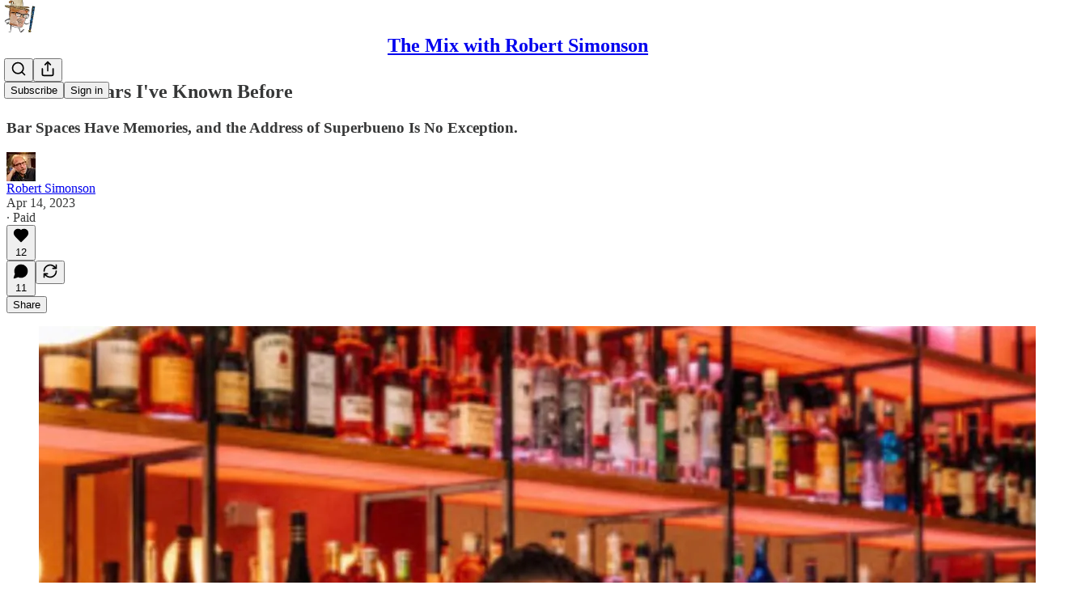

--- FILE ---
content_type: application/javascript; charset=UTF-8
request_url: https://robertsimonson.substack.com/cdn-cgi/challenge-platform/h/g/scripts/jsd/5eaf848a0845/main.js?
body_size: 4618
content:
window._cf_chl_opt={xkKZ4:'g'};~function(e2,o,f,m,F,V,x,N){e2=g,function(O,P,eQ,e1,j,z){for(eQ={O:190,P:181,j:157,z:171,K:172,G:179,J:267,A:231,b:151,i:218},e1=g,j=O();!![];)try{if(z=-parseInt(e1(eQ.O))/1+parseInt(e1(eQ.P))/2*(-parseInt(e1(eQ.j))/3)+-parseInt(e1(eQ.z))/4+-parseInt(e1(eQ.K))/5*(-parseInt(e1(eQ.G))/6)+parseInt(e1(eQ.J))/7+parseInt(e1(eQ.A))/8+parseInt(e1(eQ.b))/9*(-parseInt(e1(eQ.i))/10),P===z)break;else j.push(j.shift())}catch(K){j.push(j.shift())}}(e,827537),o=this||self,f=o[e2(148)],m=function(ez,eX,es,el,eq,en,e3,P,j,z){return ez={O:198,P:189},eX={O:155,P:186,j:155,z:152,K:155,G:221,J:186,A:155},es={O:240},el={O:241},eq={O:240,P:221,j:163,z:208,K:265,G:208,J:163,A:265,b:241,i:186,d:186,W:155,M:186,T:155,U:265,v:186,E:186,L:241,Z:186,k:186,D:186,R:152},en={O:215,P:221},e3=e2,P=String[e3(ez.O)],j={'h':function(K){return null==K?'':j.g(K,6,function(G,e4){return e4=g,e4(en.O)[e4(en.P)](G)})},'g':function(K,G,J,e5,A,i,W,M,T,U,E,L,Z,D,R,S,Y,e0){if(e5=e3,K==null)return'';for(i={},W={},M='',T=2,U=3,E=2,L=[],Z=0,D=0,R=0;R<K[e5(eq.O)];R+=1)if(S=K[e5(eq.P)](R),Object[e5(eq.j)][e5(eq.z)][e5(eq.K)](i,S)||(i[S]=U++,W[S]=!0),Y=M+S,Object[e5(eq.j)][e5(eq.G)][e5(eq.K)](i,Y))M=Y;else{if(Object[e5(eq.J)][e5(eq.G)][e5(eq.A)](W,M)){if(256>M[e5(eq.b)](0)){for(A=0;A<E;Z<<=1,G-1==D?(D=0,L[e5(eq.i)](J(Z)),Z=0):D++,A++);for(e0=M[e5(eq.b)](0),A=0;8>A;Z=Z<<1|e0&1.51,D==G-1?(D=0,L[e5(eq.i)](J(Z)),Z=0):D++,e0>>=1,A++);}else{for(e0=1,A=0;A<E;Z=e0|Z<<1.85,G-1==D?(D=0,L[e5(eq.d)](J(Z)),Z=0):D++,e0=0,A++);for(e0=M[e5(eq.b)](0),A=0;16>A;Z=Z<<1.17|1.53&e0,G-1==D?(D=0,L[e5(eq.i)](J(Z)),Z=0):D++,e0>>=1,A++);}T--,0==T&&(T=Math[e5(eq.W)](2,E),E++),delete W[M]}else for(e0=i[M],A=0;A<E;Z=Z<<1|e0&1.87,G-1==D?(D=0,L[e5(eq.M)](J(Z)),Z=0):D++,e0>>=1,A++);M=(T--,0==T&&(T=Math[e5(eq.T)](2,E),E++),i[Y]=U++,String(S))}if(''!==M){if(Object[e5(eq.J)][e5(eq.z)][e5(eq.U)](W,M)){if(256>M[e5(eq.b)](0)){for(A=0;A<E;Z<<=1,D==G-1?(D=0,L[e5(eq.i)](J(Z)),Z=0):D++,A++);for(e0=M[e5(eq.b)](0),A=0;8>A;Z=e0&1|Z<<1.51,G-1==D?(D=0,L[e5(eq.v)](J(Z)),Z=0):D++,e0>>=1,A++);}else{for(e0=1,A=0;A<E;Z=Z<<1.33|e0,G-1==D?(D=0,L[e5(eq.E)](J(Z)),Z=0):D++,e0=0,A++);for(e0=M[e5(eq.L)](0),A=0;16>A;Z=Z<<1.34|e0&1,G-1==D?(D=0,L[e5(eq.Z)](J(Z)),Z=0):D++,e0>>=1,A++);}T--,0==T&&(T=Math[e5(eq.W)](2,E),E++),delete W[M]}else for(e0=i[M],A=0;A<E;Z=Z<<1|1&e0,G-1==D?(D=0,L[e5(eq.k)](J(Z)),Z=0):D++,e0>>=1,A++);T--,T==0&&E++}for(e0=2,A=0;A<E;Z=Z<<1.33|1&e0,G-1==D?(D=0,L[e5(eq.v)](J(Z)),Z=0):D++,e0>>=1,A++);for(;;)if(Z<<=1,G-1==D){L[e5(eq.D)](J(Z));break}else D++;return L[e5(eq.R)]('')},'j':function(K,e6){return e6=e3,K==null?'':''==K?null:j.i(K[e6(es.O)],32768,function(G,e7){return e7=e6,K[e7(el.O)](G)})},'i':function(K,G,J,e8,A,i,W,M,T,U,E,L,Z,D,R,S,e0,Y){for(e8=e3,A=[],i=4,W=4,M=3,T=[],L=J(0),Z=G,D=1,U=0;3>U;A[U]=U,U+=1);for(R=0,S=Math[e8(eX.O)](2,2),E=1;S!=E;Y=L&Z,Z>>=1,0==Z&&(Z=G,L=J(D++)),R|=(0<Y?1:0)*E,E<<=1);switch(R){case 0:for(R=0,S=Math[e8(eX.O)](2,8),E=1;E!=S;Y=L&Z,Z>>=1,Z==0&&(Z=G,L=J(D++)),R|=(0<Y?1:0)*E,E<<=1);e0=P(R);break;case 1:for(R=0,S=Math[e8(eX.O)](2,16),E=1;S!=E;Y=L&Z,Z>>=1,Z==0&&(Z=G,L=J(D++)),R|=(0<Y?1:0)*E,E<<=1);e0=P(R);break;case 2:return''}for(U=A[3]=e0,T[e8(eX.P)](e0);;){if(D>K)return'';for(R=0,S=Math[e8(eX.j)](2,M),E=1;S!=E;Y=L&Z,Z>>=1,0==Z&&(Z=G,L=J(D++)),R|=(0<Y?1:0)*E,E<<=1);switch(e0=R){case 0:for(R=0,S=Math[e8(eX.j)](2,8),E=1;E!=S;Y=Z&L,Z>>=1,Z==0&&(Z=G,L=J(D++)),R|=E*(0<Y?1:0),E<<=1);A[W++]=P(R),e0=W-1,i--;break;case 1:for(R=0,S=Math[e8(eX.j)](2,16),E=1;S!=E;Y=L&Z,Z>>=1,Z==0&&(Z=G,L=J(D++)),R|=E*(0<Y?1:0),E<<=1);A[W++]=P(R),e0=W-1,i--;break;case 2:return T[e8(eX.z)]('')}if(0==i&&(i=Math[e8(eX.K)](2,M),M++),A[e0])e0=A[e0];else if(W===e0)e0=U+U[e8(eX.G)](0);else return null;T[e8(eX.J)](e0),A[W++]=U+e0[e8(eX.G)](0),i--,U=e0,0==i&&(i=Math[e8(eX.A)](2,M),M++)}}},z={},z[e3(ez.P)]=j.h,z}(),F={},F[e2(159)]='o',F[e2(207)]='s',F[e2(242)]='u',F[e2(262)]='z',F[e2(169)]='n',F[e2(200)]='I',F[e2(257)]='b',V=F,o[e2(175)]=function(O,P,j,z,ed,ei,eb,ea,G,J,A,i,W,M){if(ed={O:199,P:162,j:226,z:199,K:162,G:192,J:245,A:244,b:173,i:160,d:240,W:260,M:191},ei={O:250,P:240,j:206},eb={O:163,P:208,j:265,z:186},ea=e2,null===P||P===void 0)return z;for(G=y(P),O[ea(ed.O)][ea(ed.P)]&&(G=G[ea(ed.j)](O[ea(ed.z)][ea(ed.K)](P))),G=O[ea(ed.G)][ea(ed.J)]&&O[ea(ed.A)]?O[ea(ed.G)][ea(ed.J)](new O[(ea(ed.A))](G)):function(T,eP,U){for(eP=ea,T[eP(ei.O)](),U=0;U<T[eP(ei.P)];T[U+1]===T[U]?T[eP(ei.j)](U+1,1):U+=1);return T}(G),J='nAsAaAb'.split('A'),J=J[ea(ed.b)][ea(ed.i)](J),A=0;A<G[ea(ed.d)];i=G[A],W=C(O,P,i),J(W)?(M=W==='s'&&!O[ea(ed.W)](P[i]),ea(ed.M)===j+i?K(j+i,W):M||K(j+i,P[i])):K(j+i,W),A++);return z;function K(T,U,eO){eO=g,Object[eO(eb.O)][eO(eb.P)][eO(eb.j)](z,U)||(z[U]=[]),z[U][eO(eb.z)](T)}},x=e2(249)[e2(158)](';'),N=x[e2(173)][e2(160)](x),o[e2(212)]=function(O,P,eM,ej,j,z,K,G){for(eM={O:183,P:240,j:232,z:186,K:228},ej=e2,j=Object[ej(eM.O)](P),z=0;z<j[ej(eM.P)];z++)if(K=j[z],K==='f'&&(K='N'),O[K]){for(G=0;G<P[j[z]][ej(eM.P)];-1===O[K][ej(eM.j)](P[j[z]][G])&&(N(P[j[z]][G])||O[K][ej(eM.z)]('o.'+P[j[z]][G])),G++);}else O[K]=P[j[z]][ej(eM.K)](function(J){return'o.'+J})},s();function C(O,P,j,eJ,ee,z){ee=(eJ={O:216,P:192,j:182,z:192,K:214},e2);try{return P[j][ee(eJ.O)](function(){}),'p'}catch(K){}try{if(null==P[j])return void 0===P[j]?'u':'x'}catch(G){return'i'}return O[ee(eJ.P)][ee(eJ.j)](P[j])?'a':P[j]===O[ee(eJ.z)]?'E':P[j]===!0?'T':!1===P[j]?'F':(z=typeof P[j],ee(eJ.K)==z?B(O,P[j])?'N':'f':V[z]||'?')}function g(O,a,P){return P=e(),g=function(j,o,f){return j=j-147,f=P[j],f},g(O,a)}function e(g0){return g0='gKwbC5,/cdn-cgi/challenge-platform/h/,parent,number,log,5049352ceLwvg,85JzOilz,includes,msg,cJDYB1,_cf_chl_opt,loading,success,425538jFEMsP,DOMContentLoaded,82ukqwwO,isArray,keys,chlApiRumWidgetAgeMs,jsd,push,detail,chlApiClientVersion,Xtcn,888907VxRfCk,d.cookie,Array,chlApiUrl,iframe,stringify,createElement,vKoX8,fromCharCode,Object,bigint,contentWindow,[native code],xhr-error,XMLHttpRequest,timeout,splice,string,hasOwnProperty,location,errorInfoObject,/jsd/oneshot/5eaf848a0845/0.8120446413701976:1765466711:jZbr476C3AoobDKwDYoa0GJEm1z3Cy2Paosk9fTFjy0/,Qgcf5,tabIndex,function,Ez3jvcdZTHRI9WunV0YK6O5M4owiX21tpgfyqr+hJeLN7x8QDAG$sB-SbkFlUPCam,catch,open,10qgjFmK,http-code:,contentDocument,charAt,cloudflare-invisible,Function,xkKZ4,onerror,concat,__CF$cv$params,map,/b/ov1/0.8120446413701976:1765466711:jZbr476C3AoobDKwDYoa0GJEm1z3Cy2Paosk9fTFjy0/,postMessage,11103232cxQgNE,indexOf,POST,ontimeout,sid,getPrototypeOf,chlApiSitekey,event,onreadystatechange,length,charCodeAt,undefined,appendChild,Set,from,random,addEventListener,floor,_cf_chl_opt;XQlKq9;mpuA2;BYBs3;bqzg9;gtpfA4;SZQFk7;rTYyd6;gTvhm6;ubgT9;JrBNE9;NgAVk0;YBjhw4;WvQh6;cJDYB1;Qgcf5;eHVD2;VJwN2,sort,style,source,chctx,onload,error,now,boolean,error on cf_chl_props,href,isNaN,removeChild,symbol,api,toString,call,hhzn3,11577986CKKAba,clientInformation,document,display: none,status,5282829jQbWPK,join,navigator,readyState,pow,gRjkt7,49890YapVvk,split,object,bind,send,getOwnPropertyNames,prototype,/invisible/jsd,body'.split(','),e=function(){return g0},e()}function l(z,K,et,eu,G,J,A,b,i,d,W,M){if(et={O:174,P:255,j:227,z:167,K:176,G:224,J:229,A:164,b:204,i:217,d:233,W:205,M:234,T:237,U:176,v:197,E:193,L:166,Z:184,k:266,D:188,R:176,S:156,Y:210,h:253,e0:252,eR:185,eS:161,ep:189},eu=e2,!I(.01))return![];J=(G={},G[eu(et.O)]=z,G[eu(et.P)]=K,G);try{A=o[eu(et.j)],b=eu(et.z)+o[eu(et.K)][eu(et.G)]+eu(et.J)+A.r+eu(et.A),i=new o[(eu(et.b))](),i[eu(et.i)](eu(et.d),b),i[eu(et.W)]=2500,i[eu(et.M)]=function(){},d={},d[eu(et.T)]=o[eu(et.U)][eu(et.v)],d[eu(et.E)]=o[eu(et.K)][eu(et.L)],d[eu(et.Z)]=o[eu(et.U)][eu(et.k)],d[eu(et.D)]=o[eu(et.R)][eu(et.S)],W=d,M={},M[eu(et.Y)]=J,M[eu(et.h)]=W,M[eu(et.e0)]=eu(et.eR),i[eu(et.eS)](m[eu(et.ep)](M))}catch(T){}}function Q(ev,em,O){return ev={O:227,P:248},em=e2,O=o[em(ev.O)],Math[em(ev.P)](+atob(O.t))}function c(eT,eo,j,z,K,G,J){eo=(eT={O:196,P:194,j:251,z:149,K:213,G:165,J:243,A:201,b:147,i:153,d:220,W:261},e2);try{return j=f[eo(eT.O)](eo(eT.P)),j[eo(eT.j)]=eo(eT.z),j[eo(eT.K)]='-1',f[eo(eT.G)][eo(eT.J)](j),z=j[eo(eT.A)],K={},K=cJDYB1(z,z,'',K),K=cJDYB1(z,z[eo(eT.b)]||z[eo(eT.i)],'n.',K),K=cJDYB1(z,j[eo(eT.d)],'d.',K),f[eo(eT.G)][eo(eT.W)](j),G={},G.r=K,G.e=null,G}catch(A){return J={},J.r={},J.e=A,J}}function s(er,eY,eS,ex,O,P,j,z,K){if(er={O:227,P:263,j:154,z:177,K:247,G:180,J:239},eY={O:154,P:177,j:239},eS={O:258},ex=e2,O=o[ex(er.O)],!O)return;if(!n())return;(P=![],j=O[ex(er.P)]===!![],z=function(eN,G){if(eN=ex,!P){if(P=!![],!n())return;G=c(),H(G.r,function(J){X(O,J)}),G.e&&l(eN(eS.O),G.e)}},f[ex(er.j)]!==ex(er.z))?z():o[ex(er.K)]?f[ex(er.K)](ex(er.G),z):(K=f[ex(er.J)]||function(){},f[ex(er.J)]=function(ec){ec=ex,K(),f[ec(eY.O)]!==ec(eY.P)&&(f[ec(eY.j)]=K,z())})}function H(O,P,ek,eZ,eL,eE,eV,j,z,K){ek={O:227,P:170,j:176,z:204,K:217,G:233,J:167,A:176,b:224,i:211,d:263,W:205,M:234,T:254,U:225,v:209,E:209,L:259,Z:263,k:161,D:189,R:195},eZ={O:203},eL={O:150,P:150,j:178,z:219,K:150},eE={O:205},eV=e2,j=o[eV(ek.O)],console[eV(ek.P)](o[eV(ek.j)]),z=new o[(eV(ek.z))](),z[eV(ek.K)](eV(ek.G),eV(ek.J)+o[eV(ek.A)][eV(ek.b)]+eV(ek.i)+j.r),j[eV(ek.d)]&&(z[eV(ek.W)]=5e3,z[eV(ek.M)]=function(eB){eB=eV,P(eB(eE.O))}),z[eV(ek.T)]=function(eC){eC=eV,z[eC(eL.O)]>=200&&z[eC(eL.P)]<300?P(eC(eL.j)):P(eC(eL.z)+z[eC(eL.K)])},z[eV(ek.U)]=function(ey){ey=eV,P(ey(eZ.O))},K={'t':Q(),'lhr':f[eV(ek.v)]&&f[eV(ek.E)][eV(ek.L)]?f[eV(ek.v)][eV(ek.L)]:'','api':j[eV(ek.Z)]?!![]:![],'payload':O},z[eV(ek.k)](m[eV(ek.D)](JSON[eV(ek.R)](K)))}function X(j,z,eh,eI,K,G,J){if(eh={O:222,P:263,j:178,z:252,K:235,G:238,J:168,A:230,b:238,i:255,d:187,W:230},eI=e2,K=eI(eh.O),!j[eI(eh.P)])return;z===eI(eh.j)?(G={},G[eI(eh.z)]=K,G[eI(eh.K)]=j.r,G[eI(eh.G)]=eI(eh.j),o[eI(eh.J)][eI(eh.A)](G,'*')):(J={},J[eI(eh.z)]=K,J[eI(eh.K)]=j.r,J[eI(eh.b)]=eI(eh.i),J[eI(eh.d)]=z,o[eI(eh.J)][eI(eh.W)](J,'*'))}function y(O,eA,eg,P){for(eA={O:226,P:183,j:236},eg=e2,P=[];O!==null;P=P[eg(eA.O)](Object[eg(eA.P)](O)),O=Object[eg(eA.j)](O));return P}function B(O,P,eK,e9){return eK={O:223,P:223,j:163,z:264,K:265,G:232,J:202},e9=e2,P instanceof O[e9(eK.O)]&&0<O[e9(eK.P)][e9(eK.j)][e9(eK.z)][e9(eK.K)](P)[e9(eK.G)](e9(eK.J))}function I(O,eU,ef){return eU={O:246},ef=e2,Math[ef(eU.O)]()<O}function n(ew,eF,O,P,j){return ew={O:248,P:256},eF=e2,O=3600,P=Q(),j=Math[eF(ew.O)](Date[eF(ew.P)]()/1e3),j-P>O?![]:!![]}}()